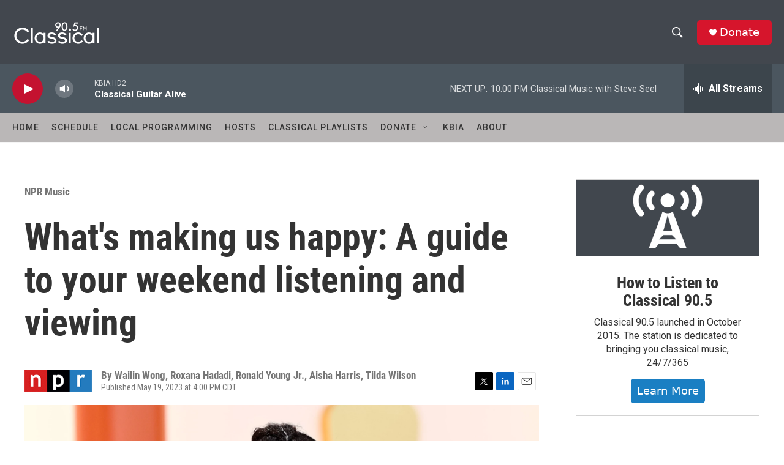

--- FILE ---
content_type: text/html; charset=utf-8
request_url: https://www.google.com/recaptcha/api2/aframe
body_size: 266
content:
<!DOCTYPE HTML><html><head><meta http-equiv="content-type" content="text/html; charset=UTF-8"></head><body><script nonce="Pki8MG6Xta3E6LFtk9eTSg">/** Anti-fraud and anti-abuse applications only. See google.com/recaptcha */ try{var clients={'sodar':'https://pagead2.googlesyndication.com/pagead/sodar?'};window.addEventListener("message",function(a){try{if(a.source===window.parent){var b=JSON.parse(a.data);var c=clients[b['id']];if(c){var d=document.createElement('img');d.src=c+b['params']+'&rc='+(localStorage.getItem("rc::a")?sessionStorage.getItem("rc::b"):"");window.document.body.appendChild(d);sessionStorage.setItem("rc::e",parseInt(sessionStorage.getItem("rc::e")||0)+1);localStorage.setItem("rc::h",'1768791666419');}}}catch(b){}});window.parent.postMessage("_grecaptcha_ready", "*");}catch(b){}</script></body></html>